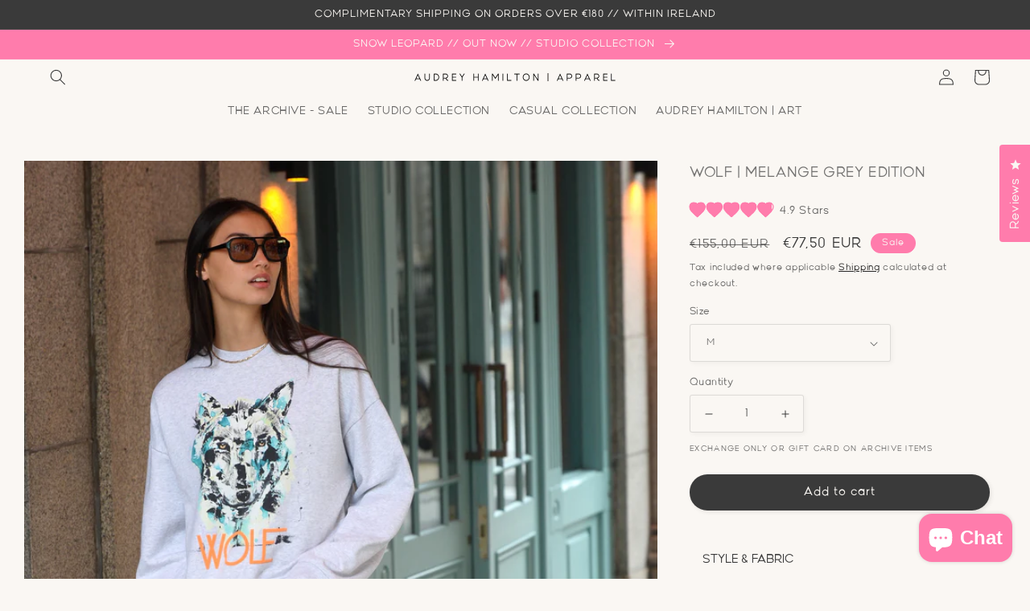

--- FILE ---
content_type: text/css; charset=utf-8
request_url: https://cdn.jsdelivr.net/gh/kmacoders/psb-cdn@4.1.1/component-psb-accordion.css
body_size: -335
content:
.psb-section .ac{margin-top:10px;box-sizing:border-box}.psb-section .ac .ac-header{margin:0;padding:0}.psb-section .ac .ac-trigger{font:inherit;text-align:left;width:100%;padding:10px 30px 10px 10px;display:block;cursor:pointer;background-color:transparent;transition:color .25s ease;position:relative;text-decoration:none;margin:0;border:0}.psb-section .ac .ac-trigger::after{content:"+";text-align:center;width:15px;transform:translate(0, -50%);position:absolute;right:10px;top:50%}.psb-section .ac .ac-panel{overflow:hidden;transition-property:height,visibility;transition-timing-function:ease}.psb-section .ac .ac-panel .ac-text{padding:10px;margin:0}.psb-section .ac.js-enabled .ac-panel{visibility:hidden}.psb-section .ac.is-active .ac-panel{visibility:visible}.psb-section .ac.is-active>.ac-header .ac-trigger::after{content:"–"}


--- FILE ---
content_type: application/javascript; charset=utf-8
request_url: https://cdn.jsdelivr.net/gh/kmacoders/psb-cdn@4.1.1/component-psb-teleport.js
body_size: -514
content:
!function(){class t extends HTMLElement{constructor(){super(),this.config={to:this.getAttribute("data-to")||""},this.init()}init(){const t=document.getElementById(this.config.to);t&&this&&(t.innerHTML="",t.appendChild(this.firstElementChild))}}customElements.define("psb-teleport",t)}();

--- FILE ---
content_type: text/javascript; charset=utf-8
request_url: https://audreyhamiltonapparel.com/en-eu/products/wolf-melange-grey-edition.js
body_size: 540
content:
{"id":8695225811270,"title":"WOLF | Winter Grey","handle":"wolf-melange-grey-edition","description":"\u003ch5\u003e\u003cem\u003e\u003cspan style=\"color: rgb(255, 124, 172);\"\u003eArchive | Exchange Only\u003c\/span\u003e\u003c\/em\u003e\u003c\/h5\u003e","published_at":"2025-11-16T07:53:44+00:00","created_at":"2023-11-23T11:06:17+00:00","vendor":"Audrey Hamilton Apparel","type":"Cropped Sweater","tags":["WOLF"],"price":7750,"price_min":7750,"price_max":7750,"available":true,"price_varies":false,"compare_at_price":15500,"compare_at_price_min":15500,"compare_at_price_max":15500,"compare_at_price_varies":false,"variants":[{"id":48829467394374,"title":"XS","option1":"XS","option2":null,"option3":null,"sku":null,"requires_shipping":true,"taxable":true,"featured_image":{"id":53184708608326,"product_id":8695225811270,"position":1,"created_at":"2023-11-23T11:06:42+00:00","updated_at":"2023-11-23T11:06:45+00:00","alt":null,"width":2967,"height":4523,"src":"https:\/\/cdn.shopify.com\/s\/files\/1\/0551\/8658\/7809\/files\/DSC_5747.jpg?v=1700737605","variant_ids":[48829467394374,48829467427142,48829467459910,48829467492678,48829467525446]},"available":false,"name":"WOLF | Winter Grey - XS","public_title":"XS","options":["XS"],"price":7750,"weight":600,"compare_at_price":15500,"inventory_management":"shopify","barcode":null,"featured_media":{"alt":null,"id":45811968573766,"position":1,"preview_image":{"aspect_ratio":0.656,"height":4523,"width":2967,"src":"https:\/\/cdn.shopify.com\/s\/files\/1\/0551\/8658\/7809\/files\/DSC_5747.jpg?v=1700737605"}},"requires_selling_plan":false,"selling_plan_allocations":[]},{"id":48829467427142,"title":"S","option1":"S","option2":null,"option3":null,"sku":null,"requires_shipping":true,"taxable":true,"featured_image":{"id":53184708608326,"product_id":8695225811270,"position":1,"created_at":"2023-11-23T11:06:42+00:00","updated_at":"2023-11-23T11:06:45+00:00","alt":null,"width":2967,"height":4523,"src":"https:\/\/cdn.shopify.com\/s\/files\/1\/0551\/8658\/7809\/files\/DSC_5747.jpg?v=1700737605","variant_ids":[48829467394374,48829467427142,48829467459910,48829467492678,48829467525446]},"available":false,"name":"WOLF | Winter Grey - S","public_title":"S","options":["S"],"price":7750,"weight":600,"compare_at_price":15500,"inventory_management":"shopify","barcode":null,"featured_media":{"alt":null,"id":45811968573766,"position":1,"preview_image":{"aspect_ratio":0.656,"height":4523,"width":2967,"src":"https:\/\/cdn.shopify.com\/s\/files\/1\/0551\/8658\/7809\/files\/DSC_5747.jpg?v=1700737605"}},"requires_selling_plan":false,"selling_plan_allocations":[]},{"id":48829467459910,"title":"M","option1":"M","option2":null,"option3":null,"sku":null,"requires_shipping":true,"taxable":true,"featured_image":{"id":53184708608326,"product_id":8695225811270,"position":1,"created_at":"2023-11-23T11:06:42+00:00","updated_at":"2023-11-23T11:06:45+00:00","alt":null,"width":2967,"height":4523,"src":"https:\/\/cdn.shopify.com\/s\/files\/1\/0551\/8658\/7809\/files\/DSC_5747.jpg?v=1700737605","variant_ids":[48829467394374,48829467427142,48829467459910,48829467492678,48829467525446]},"available":true,"name":"WOLF | Winter Grey - M","public_title":"M","options":["M"],"price":7750,"weight":600,"compare_at_price":15500,"inventory_management":"shopify","barcode":null,"featured_media":{"alt":null,"id":45811968573766,"position":1,"preview_image":{"aspect_ratio":0.656,"height":4523,"width":2967,"src":"https:\/\/cdn.shopify.com\/s\/files\/1\/0551\/8658\/7809\/files\/DSC_5747.jpg?v=1700737605"}},"requires_selling_plan":false,"selling_plan_allocations":[]},{"id":48829467492678,"title":"L","option1":"L","option2":null,"option3":null,"sku":null,"requires_shipping":true,"taxable":true,"featured_image":{"id":53184708608326,"product_id":8695225811270,"position":1,"created_at":"2023-11-23T11:06:42+00:00","updated_at":"2023-11-23T11:06:45+00:00","alt":null,"width":2967,"height":4523,"src":"https:\/\/cdn.shopify.com\/s\/files\/1\/0551\/8658\/7809\/files\/DSC_5747.jpg?v=1700737605","variant_ids":[48829467394374,48829467427142,48829467459910,48829467492678,48829467525446]},"available":true,"name":"WOLF | Winter Grey - L","public_title":"L","options":["L"],"price":7750,"weight":600,"compare_at_price":15500,"inventory_management":"shopify","barcode":null,"featured_media":{"alt":null,"id":45811968573766,"position":1,"preview_image":{"aspect_ratio":0.656,"height":4523,"width":2967,"src":"https:\/\/cdn.shopify.com\/s\/files\/1\/0551\/8658\/7809\/files\/DSC_5747.jpg?v=1700737605"}},"requires_selling_plan":false,"selling_plan_allocations":[]},{"id":48829467525446,"title":"XL","option1":"XL","option2":null,"option3":null,"sku":null,"requires_shipping":true,"taxable":true,"featured_image":{"id":53184708608326,"product_id":8695225811270,"position":1,"created_at":"2023-11-23T11:06:42+00:00","updated_at":"2023-11-23T11:06:45+00:00","alt":null,"width":2967,"height":4523,"src":"https:\/\/cdn.shopify.com\/s\/files\/1\/0551\/8658\/7809\/files\/DSC_5747.jpg?v=1700737605","variant_ids":[48829467394374,48829467427142,48829467459910,48829467492678,48829467525446]},"available":false,"name":"WOLF | Winter Grey - XL","public_title":"XL","options":["XL"],"price":7750,"weight":600,"compare_at_price":15500,"inventory_management":"shopify","barcode":null,"featured_media":{"alt":null,"id":45811968573766,"position":1,"preview_image":{"aspect_ratio":0.656,"height":4523,"width":2967,"src":"https:\/\/cdn.shopify.com\/s\/files\/1\/0551\/8658\/7809\/files\/DSC_5747.jpg?v=1700737605"}},"requires_selling_plan":false,"selling_plan_allocations":[]}],"images":["\/\/cdn.shopify.com\/s\/files\/1\/0551\/8658\/7809\/files\/DSC_5747.jpg?v=1700737605","\/\/cdn.shopify.com\/s\/files\/1\/0551\/8658\/7809\/files\/DSC_5760_d764985a-8214-4c99-adda-3448fbf24133.jpg?v=1700749045","\/\/cdn.shopify.com\/s\/files\/1\/0551\/8658\/7809\/files\/JFP_6561_d8dacdb4-504e-4784-aa70-3fba40af9d10.jpg?v=1700749046"],"featured_image":"\/\/cdn.shopify.com\/s\/files\/1\/0551\/8658\/7809\/files\/DSC_5747.jpg?v=1700737605","options":[{"name":"Size","position":1,"values":["XS","S","M","L","XL"]}],"url":"\/en-eu\/products\/wolf-melange-grey-edition","media":[{"alt":null,"id":45811968573766,"position":1,"preview_image":{"aspect_ratio":0.656,"height":4523,"width":2967,"src":"https:\/\/cdn.shopify.com\/s\/files\/1\/0551\/8658\/7809\/files\/DSC_5747.jpg?v=1700737605"},"aspect_ratio":0.656,"height":4523,"media_type":"image","src":"https:\/\/cdn.shopify.com\/s\/files\/1\/0551\/8658\/7809\/files\/DSC_5747.jpg?v=1700737605","width":2967},{"alt":null,"id":45814487875910,"position":2,"preview_image":{"aspect_ratio":0.561,"height":4196,"width":2355,"src":"https:\/\/cdn.shopify.com\/s\/files\/1\/0551\/8658\/7809\/files\/DSC_5760_d764985a-8214-4c99-adda-3448fbf24133.jpg?v=1700749045"},"aspect_ratio":0.561,"height":4196,"media_type":"image","src":"https:\/\/cdn.shopify.com\/s\/files\/1\/0551\/8658\/7809\/files\/DSC_5760_d764985a-8214-4c99-adda-3448fbf24133.jpg?v=1700749045","width":2355},{"alt":null,"id":45814487974214,"position":3,"preview_image":{"aspect_ratio":0.666,"height":4928,"width":3280,"src":"https:\/\/cdn.shopify.com\/s\/files\/1\/0551\/8658\/7809\/files\/JFP_6561_d8dacdb4-504e-4784-aa70-3fba40af9d10.jpg?v=1700749046"},"aspect_ratio":0.666,"height":4928,"media_type":"image","src":"https:\/\/cdn.shopify.com\/s\/files\/1\/0551\/8658\/7809\/files\/JFP_6561_d8dacdb4-504e-4784-aa70-3fba40af9d10.jpg?v=1700749046","width":3280}],"requires_selling_plan":false,"selling_plan_groups":[]}

--- FILE ---
content_type: text/javascript
request_url: https://audreyhamiltonapparel.com/cdn/shop/t/2/assets/size-chart-data.js?v=167545254515429262951701172322
body_size: 1380
content:
AVADA_SC.campaigns=[{id:"LqW4H5nVDmk2pNhq5bt2",priority:0,name:"My First Campaign",shopDomain:"audrey-hamilton-apparel.myshopify.com",shopId:"DDZ4aFEzSKrSAeUSVJD2",conditions:{type:"ALL",conditions:[{type:"TITLE",value:"",operation:"CONTAINS"}]},status:!0,createdAt:{_seconds:1637079934,_nanoseconds:781e6},countries_all:!0,collectionIds:[{value:""}],countries:[],productIds:[6892321472673],displayType:"ALL_PRODUCT",isRemoveBranding:!1,click:1538,contentConfigs:[{position:1,value:'<p><google-sheets-html-origin>\n    <style type="text/css">\n        <!--td {border: 1px solid #ccc;}br {mso-data-placement:same-cell;}\n        -->\n    </style>\n</google-sheets-html-origin>\n<google-sheets-html-origin>\n    <style type="text/css">\n        <!--td {border: 1px solid #ccc;}br {mso-data-placement:same-cell;}\n        -->\n    </style>\n</google-sheets-html-origin>\n</p><p><span style="font-style: normal; font-variant-caps: normal; font-weight: normal; letter-spacing: normal; orphans: auto; text-align: start; text-indent: 0px; text-transform: none; white-space: normal; widows: auto; word-spacing: 0px; -webkit-text-size-adjust: auto; -webkit-text-stroke-width: 0px; text-decoration: none; caret-color: rgb(33, 43, 54); color: rgb(33, 43, 54); font-family: -apple-system, BlinkMacSystemFont, &quot;San Francisco&quot;, &quot;Segoe UI&quot;, Roboto, &quot;Helvetica Neue&quot;, sans-serif; font-size: 14px; float: none; display: inline !important;">AHA&nbsp;pieces are designed to have an oversized relaxed fit. We have made every effort to make sure your purchase is the right fit for you.&nbsp;</span><span style="font-style: normal; font-variant-caps: normal; font-weight: normal; letter-spacing: normal; orphans: auto; text-align: start; text-indent: 0px; text-transform: none; white-space: normal; widows: auto; word-spacing: 0px; -webkit-text-size-adjust: auto; -webkit-text-stroke-width: 0px; text-decoration: none; caret-color: rgb(33, 43, 54); color: rgb(33, 43, 54); font-family: -apple-system, BlinkMacSystemFont, &quot;San Francisco&quot;, &quot;Segoe UI&quot;, Roboto, &quot;Helvetica Neue&quot;, sans-serif; font-size: 14px; float: none; display: inline !important;">Please see the recommended size guide charts below for Hoodys, Sweaters, and Joggers.</span></p><p><span style="font-style: normal; font-variant-caps: normal; font-weight: normal; letter-spacing: normal; orphans: auto; text-align: start; text-indent: 0px; text-transform: none; white-space: normal; widows: auto; word-spacing: 0px; -webkit-text-size-adjust: auto; -webkit-text-stroke-width: 0px; text-decoration: none; caret-color: rgb(33, 43, 54); color: rgb(33, 43, 54); font-family: -apple-system, BlinkMacSystemFont, &quot;San Francisco&quot;, &quot;Segoe UI&quot;, Roboto, &quot;Helvetica Neue&quot;, sans-serif; font-size: 14px; float: none; display: inline !important;"><br></span></p><p><span style="font-style: normal; font-variant-caps: normal; font-weight: normal; letter-spacing: normal; orphans: auto; text-align: start; text-indent: 0px; text-transform: none; white-space: normal; widows: auto; word-spacing: 0px; -webkit-text-size-adjust: auto; -webkit-text-stroke-width: 0px; text-decoration: none; caret-color: rgb(33, 43, 54); color: rgb(33, 43, 54); font-family: -apple-system, BlinkMacSystemFont, &quot;San Francisco&quot;, &quot;Segoe UI&quot;, Roboto, &quot;Helvetica Neue&quot;, sans-serif; font-size: 14px; float: none; display: inline !important;">They are designed to be worn oversized, just how oversized is up to you. For&nbsp;example: if you are&nbsp;usually a size UK12&nbsp;Medium, and our size guide is 10-14; the&nbsp;lower&nbsp;number within the size range&nbsp;will be more relaxed, and&nbsp;the higher number will be a more snug fit.</span></p><p><br><span style="font-style: normal; font-variant-caps: normal; font-weight: normal; letter-spacing: normal; text-align: start; text-indent: 0px; text-transform: none; white-space: normal; word-spacing: 0px; -webkit-text-stroke-width: 0px; text-decoration: none; caret-color: rgb(33, 43, 54); color: rgb(33, 43, 54); font-family: -apple-system, BlinkMacSystemFont, &quot;San Francisco&quot;, &quot;Segoe UI&quot;, Roboto, &quot;Helvetica Neue&quot;, sans-serif; float: none; display: inline !important; font-size: 14px;"><span style="font-style: normal; font-variant-caps: normal; font-weight: normal; letter-spacing: normal; text-align: start; text-indent: 0px; text-transform: none; white-space: normal; word-spacing: 0px; -webkit-text-stroke-width: 0px; text-decoration: none; caret-color: rgb(33, 43, 54); color: rgb(33, 43, 54); font-family: -apple-system, BlinkMacSystemFont, &quot;San Francisco&quot;, &quot;Segoe UI&quot;, Roboto, &quot;Helvetica Neue&quot;, sans-serif; float: none; display: inline !important; font-size: 14px;">If you are still unsure,<span style="font-style: normal; font-variant-caps: normal; font-weight: normal; letter-spacing: normal; text-align: start; text-indent: 0px; text-transform: none; white-space: normal; word-spacing: 0px; -webkit-text-stroke-width: 0px; text-decoration: none; caret-color: rgb(33, 43, 54); color: rgb(33, 43, 54); font-family: -apple-system, BlinkMacSystemFont, &quot;San Francisco&quot;, &quot;Segoe UI&quot;, Roboto, &quot;Helvetica Neue&quot;, sans-serif; float: none; display: inline !important; font-size: 14px;">&nbsp;click this<span style="background-color: rgb(255, 255, 255);">&nbsp;<a data-sanitized-target="_blank" title="AHA Apparel Size Guide" href="https://www.instagram.com/audreyhamiltonapparel/" style="font-style: normal; font-variant-caps: normal; font-weight: normal; letter-spacing: normal; text-align: start; text-indent: 0px; text-transform: none; white-space: normal; word-spacing: 0px; -webkit-text-stroke-width: 0px; font-family: -apple-system, BlinkMacSystemFont, &quot;San Francisco&quot;, &quot;Segoe UI&quot;, Roboto, &quot;Helvetica Neue&quot;, sans-serif; font-size: 14px;" draggable="false"><strong><span style="background-color: rgb(255, 255, 255); color: rgb(255, 0, 255);">AHA Sizing</span></strong></a>&nbsp;</span>link in the product description, it will take you to&nbsp;our AHA Apparel Instagram.&nbsp;</span></span><span style="font-size: 14px; font-style: normal; font-variant-caps: normal; font-weight: normal; letter-spacing: normal; text-align: start; text-indent: 0px; text-transform: none; white-space: normal; word-spacing: 0px; -webkit-text-stroke-width: 0px; text-decoration: none; caret-color: rgb(33, 43, 54); color: rgb(33, 43, 54); font-family: -apple-system, BlinkMacSystemFont, &quot;San Francisco&quot;, &quot;Segoe UI&quot;, Roboto, &quot;Helvetica Neue&quot;, sans-serif; float: none; display: inline !important;"><span style="font-style: normal; font-variant-caps: normal; font-weight: normal; letter-spacing: normal; text-align: start; text-indent: 0px; text-transform: none; white-space: normal; word-spacing: 0px; -webkit-text-stroke-width: 0px; text-decoration: none; caret-color: rgb(33, 43, 54); color: rgb(33, 43, 54); font-family: -apple-system, BlinkMacSystemFont, &quot;San Francisco&quot;, &quot;Segoe UI&quot;, Roboto, &quot;Helvetica Neue&quot;, sans-serif; float: none; display: inline !important; font-size: 14px;">On the highlights you will find our cool sizing video.&nbsp;</span></span><span style="font-size: 14px; font-style: normal; font-variant-caps: normal; font-weight: normal; letter-spacing: normal; text-align: start; text-indent: 0px; text-transform: none; white-space: normal; word-spacing: 0px; -webkit-text-stroke-width: 0px; text-decoration: none; caret-color: rgb(33, 43, 54); color: rgb(33, 43, 54); font-family: -apple-system, BlinkMacSystemFont, &quot;San Francisco&quot;, &quot;Segoe UI&quot;, Roboto, &quot;Helvetica Neue&quot;, sans-serif; float: none; display: inline !important;"><span style="font-style: normal; font-variant-caps: normal; font-weight: normal; letter-spacing: normal; text-align: start; text-indent: 0px; text-transform: none; white-space: normal; word-spacing: 0px; -webkit-text-stroke-width: 0px; text-decoration: none; caret-color: rgb(33, 43, 54); color: rgb(33, 43, 54); font-family: -apple-system, BlinkMacSystemFont, &quot;San Francisco&quot;, &quot;Segoe UI&quot;, Roboto, &quot;Helvetica Neue&quot;, sans-serif; float: none; display: inline !important; font-size: 14px;">W</span></span><span style="font-size: 14px; font-style: normal; font-variant-caps: normal; font-weight: normal; letter-spacing: normal; text-align: start; text-indent: 0px; text-transform: none; white-space: normal; word-spacing: 0px; -webkit-text-stroke-width: 0px; text-decoration: none; caret-color: rgb(33, 43, 54); color: rgb(33, 43, 54); font-family: -apple-system, BlinkMacSystemFont, &quot;San Francisco&quot;, &quot;Segoe UI&quot;, Roboto, &quot;Helvetica Neue&quot;, sans-serif; float: none; display: inline !important;"><span style="font-style: normal; font-variant-caps: normal; font-weight: normal; letter-spacing: normal; orphans: auto; text-align: start; text-indent: 0px; text-transform: none; white-space: normal; widows: auto; word-spacing: 0px; -webkit-text-size-adjust: auto; -webkit-text-stroke-width: 0px; text-decoration: none; caret-color: rgb(33, 43, 54); color: rgb(33, 43, 54); font-family: -apple-system, BlinkMacSystemFont, &quot;San Francisco&quot;, &quot;Segoe UI&quot;, Roboto, &quot;Helvetica Neue&quot;, sans-serif; font-size: 14px; float: none; display: inline !important;">e want you to look your boldest and best so please make use of&nbsp;all the sizing guides before purchasing your piece.</span></span></span></p><p><span style="font-style: normal; font-variant-caps: normal; font-weight: normal; letter-spacing: normal; text-align: start; text-indent: 0px; text-transform: none; white-space: normal; word-spacing: 0px; -webkit-text-stroke-width: 0px; text-decoration: none; caret-color: rgb(33, 43, 54); color: rgb(33, 43, 54); font-family: -apple-system, BlinkMacSystemFont, &quot;San Francisco&quot;, &quot;Segoe UI&quot;, Roboto, &quot;Helvetica Neue&quot;, sans-serif; float: none; display: inline !important; font-size: 14px;"><span style="font-size: 14px; font-style: normal; font-variant-caps: normal; font-weight: normal; letter-spacing: normal; text-align: start; text-indent: 0px; text-transform: none; white-space: normal; word-spacing: 0px; -webkit-text-stroke-width: 0px; text-decoration: none; caret-color: rgb(33, 43, 54); color: rgb(33, 43, 54); font-family: -apple-system, BlinkMacSystemFont, &quot;San Francisco&quot;, &quot;Segoe UI&quot;, Roboto, &quot;Helvetica Neue&quot;, sans-serif; float: none; display: inline !important;"><span style="font-style: normal; font-variant-caps: normal; font-weight: normal; letter-spacing: normal; orphans: auto; text-align: start; text-indent: 0px; text-transform: none; white-space: normal; widows: auto; word-spacing: 0px; -webkit-text-size-adjust: auto; -webkit-text-stroke-width: 0px; text-decoration: none; caret-color: rgb(33, 43, 54); color: rgb(33, 43, 54); font-family: -apple-system, BlinkMacSystemFont, &quot;San Francisco&quot;, &quot;Segoe UI&quot;, Roboto, &quot;Helvetica Neue&quot;, sans-serif; font-size: 14px; float: none; display: inline !important;"><br></span></span></span></p><p><span style="font-style: normal; font-variant-caps: normal; font-weight: normal; letter-spacing: normal; text-align: start; text-indent: 0px; text-transform: none; white-space: normal; word-spacing: 0px; -webkit-text-stroke-width: 0px; text-decoration: none; caret-color: rgb(33, 43, 54); color: rgb(33, 43, 54); font-family: -apple-system, BlinkMacSystemFont, &quot;San Francisco&quot;, &quot;Segoe UI&quot;, Roboto, &quot;Helvetica Neue&quot;, sans-serif; float: none; display: inline !important; font-size: 14px;"><span style="font-size: 14px; font-style: normal; font-variant-caps: normal; font-weight: normal; letter-spacing: normal; text-align: start; text-indent: 0px; text-transform: none; white-space: normal; word-spacing: 0px; -webkit-text-stroke-width: 0px; text-decoration: none; caret-color: rgb(33, 43, 54); color: rgb(33, 43, 54); font-family: -apple-system, BlinkMacSystemFont, &quot;San Francisco&quot;, &quot;Segoe UI&quot;, Roboto, &quot;Helvetica Neue&quot;, sans-serif; float: none; display: inline !important;"><span style="font-style: normal; font-variant-caps: normal; font-weight: normal; letter-spacing: normal; orphans: auto; text-align: start; text-indent: 0px; text-transform: none; white-space: normal; widows: auto; word-spacing: 0px; -webkit-text-size-adjust: auto; -webkit-text-stroke-width: 0px; text-decoration: none; caret-color: rgb(33, 43, 54); color: rgb(33, 43, 54); font-family: -apple-system, BlinkMacSystemFont, &quot;San Francisco&quot;, &quot;Segoe UI&quot;, Roboto, &quot;Helvetica Neue&quot;, sans-serif; font-size: 14px; float: none; display: inline !important;"><span style="color: rgb(0, 0, 0); font-family: &quot;Helvetica Neue&quot;, Helvetica, Arial, sans-serif; font-size: 15px; font-style: normal; font-variant-ligatures: normal; font-variant-caps: normal; font-weight: 400; letter-spacing: normal; orphans: 2; text-align: start; text-indent: 0px; text-transform: none; white-space: normal; widows: 2; word-spacing: 0px; -webkit-text-stroke-width: 0px; text-decoration-thickness: initial; text-decoration-style: initial; text-decoration-color: initial; display: inline !important; float: none;">If you are still a little unsure, please absolutely&nbsp;talk to one of our dedicated team using the Chat button on our website. We would be delighted to help you with a personalised&nbsp;sizing experience an information</span><span style="color: rgb(0, 0, 0); font-family: &quot;Helvetica Neue&quot;, Helvetica, Arial, sans-serif; font-size: 15px; font-style: normal; font-variant-ligatures: normal; font-variant-caps: normal; font-weight: 400; letter-spacing: normal; orphans: 2; text-align: start; text-indent: 0px; text-transform: none; white-space: normal; widows: 2; word-spacing: 0px; -webkit-text-stroke-width: 0px; text-decoration-thickness: initial; text-decoration-style: initial; text-decoration-color: initial; display: inline !important; float: none;">&nbsp;before you purchase :)</span><br></span></span></span></p><style type="text/css">\n                                    <!--td {border: 1px solid #ccc;}br {mso-data-placement:same-cell;}\n                                    -->\n                                </style>',selected:!1,chosen:!1},{position:2,value:'<p>CROPPED SWEATERS</p><p><br></p><p><img src="https://firebasestorage.googleapis.com/v0/b/avada-size-chart.appspot.com/o/charts_content%2FDDZ4aFEzSKrSAeUSVJD2%2F1701172269870-Cropped%20Size%20Chart.001%20copy.jpeg?alt=media&amp;token=1d595c73-d24c-4f1c-97db-008b51a2af80" alt="Uploaded Image" width="454" height="192"></p>',selected:!1,chosen:!1},{position:3,value:'<p>SUMMER SWEATERS</p><p><img src="https://firebasestorage.googleapis.com/v0/b/avada-size-chart.appspot.com/o/charts_content%2FDDZ4aFEzSKrSAeUSVJD2%2F1693493253935-Screenshot%202023-08-31%20at%2015.46.47.png?alt=media&amp;token=cbf38975-451f-4883-a10f-d2946aeeddbd" alt="Uploaded Image" width="456" height="196"></p>',selected:!1,chosen:!1},{position:4,value:'<p>HEAVY SWEATERS</p><p><img src="https://firebasestorage.googleapis.com/v0/b/avada-size-chart.appspot.com/o/charts_content%2FDDZ4aFEzSKrSAeUSVJD2%2F1693493269564-Screenshot%202023-08-31%20at%2015.47.01.png?alt=media&amp;token=f6b3670e-ae8e-458c-b5ac-71ea5ac95a85" alt="Uploaded Image" width="466" height="197"></p>',selected:!1,chosen:!1},{position:5,value:'<p>JOGGERS</p><p><img src="https://firebasestorage.googleapis.com/v0/b/avada-size-chart.appspot.com/o/charts_content%2FDDZ4aFEzSKrSAeUSVJD2%2F1695367063653-Screenshot%202023-09-22%20at%2008.15.31.png?alt=media&amp;token=8983a78f-d606-49eb-beea-e2e1968c7d27" alt="Uploaded Image" width="465px" height="212px" style="width: 465px; height: 212px;"></p>',selected:!1,chosen:!1},{position:6,value:'<p>HOODIES</p><p><img src="https://firebasestorage.googleapis.com/v0/b/avada-size-chart.appspot.com/o/charts_content%2FDDZ4aFEzSKrSAeUSVJD2%2F1693493436197-Screenshot%202023-08-31%20at%2015.50.22.png?alt=media&amp;token=66b80c4a-d4e4-4482-a05e-bdd5d259c3fa" alt="Uploaded Image" width="466" height="263"></p>',selected:!1,chosen:!1}]}],AVADA_SC.settings={id:"Ghp2oKwZWA77EbryaSXR",modalShadow:!0,modalLeft:8,collectionPageInlinePosition:"after",hasCustomCss:!0,modalTop:18,hideText:!0,homePageInlinePosition:"after",modalHeader:"Size guides",shopDomain:"audrey-hamilton-apparel.myshopify.com",shopId:"DDZ4aFEzSKrSAeUSVJD2",inlinePosition:"after",enableGa:!1,modalBgColor:"#FFFFFF",modalTextColor:"#232323",showMobile:!0,tableHoverColor:"#FFFFFF",mobilePosition:"top",customCss:"",modalOverlayColor:"#7b7b7b",disableWatermark:!1,tableAnimation:!0,modalHeight:64,modalWidth:84,collectionPagePosition:"",position:"",homePagePosition:"",customIcon:!1,createdAt:{_seconds:1637078897,_nanoseconds:356e6},modalPosition:"modal-full",modalBorderRadius:5,linkIcon:"https://cdn1.avada.io/sizechart/002-ruler-1.svg",buttonRotation:!1,linkBgColor:"#ff7cac",linkTextColor:"#000000",linkText:"Size Guide",displayType:"float-button",buttonBorderRadius:3,buttonPosition:"bottom-right",buttonHeight:"50",buttonWidth:"120"};
//# sourceMappingURL=/cdn/shop/t/2/assets/size-chart-data.js.map?v=167545254515429262951701172322
